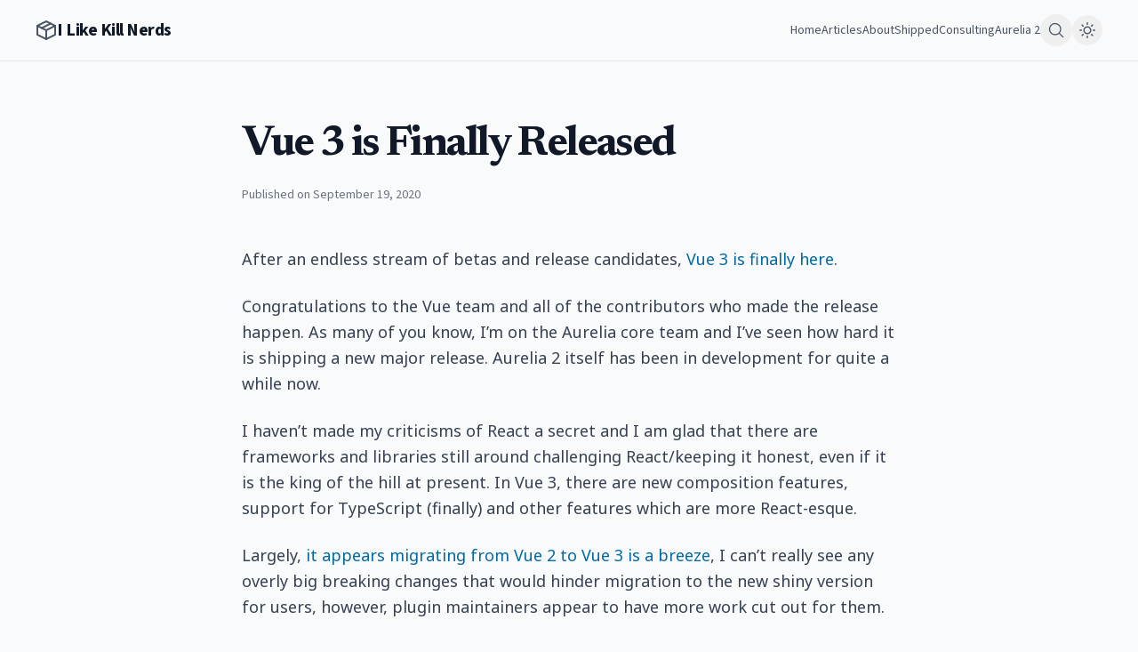

--- FILE ---
content_type: text/html
request_url: https://ilikekillnerds.com/2020/09/vue-3-is-finally-released/
body_size: 92
content:
<!doctype html><html lang=en-us><head><title>https://ilikekillnerds.com/2020/09/19/vue-3-is-finally-released/</title><link rel=canonical href=https://ilikekillnerds.com/2020/09/19/vue-3-is-finally-released/><meta charset=utf-8><meta http-equiv=refresh content="0; url=https://ilikekillnerds.com/2020/09/19/vue-3-is-finally-released/"></head></html>

--- FILE ---
content_type: text/html
request_url: https://ilikekillnerds.com/2020/09/19/vue-3-is-finally-released/
body_size: 3276
content:
<!doctype html><html lang=en><head><meta charset=utf-8><meta name=viewport content="width=device-width,initial-scale=1"><meta name=color-scheme content="dark light"><title>Vue 3 is Finally Released | I Like Kill Nerds</title><meta name=description content="After an endless stream of betas and release candidates, Vue 3 is finally here.
Congratulations to the Vue team and all of the contributors who made the release …"><meta property="og:title" content="Vue 3 is Finally Released | I Like Kill Nerds"><meta property="og:description" content="After an endless stream of betas and release candidates, Vue 3 is finally here.
Congratulations to the Vue team and all of the contributors who made the release …"><meta property="og:type" content="article"><meta property="og:url" content="https://ilikekillnerds.com/2020/09/19/vue-3-is-finally-released/"><meta property="og:image" content="https://ilikekillnerds.com/default-og-image.jpg"><meta name=twitter:card content="summary_large_image"><meta name=twitter:title content="Vue 3 is Finally Released | I Like Kill Nerds"><meta name=twitter:description content="After an endless stream of betas and release candidates, Vue 3 is finally here.
Congratulations to the Vue team and all of the contributors who made the release …"><meta name=twitter:image content="https://ilikekillnerds.com/default-og-image.jpg"><link rel=canonical href=https://ilikekillnerds.com/2020/09/19/vue-3-is-finally-released/><meta property="article:published_time" content="2020-09-19T09:54:19Z"><meta property="article:modified_time" content="2020-09-19T09:54:19Z"><meta property="article:section" content="Web"><script type=application/ld+json>{"@context":"https://schema.org","@type":"BlogPosting","headline":"Vue 3 is Finally Released","description":"After an endless stream of betas and release candidates, Vue 3 is finally here.\nCongratulations to the Vue team and all of the contributors who made the release happen. As many of you know, I\u0026rsquo;m on the Aurelia core team and I\u0026rsquo;ve seen how hard it is shipping a new major release. Aurelia 2 itself has been in development for quite a while now.\nI haven\u0026rsquo;t made my criticisms of React a secret and I am glad that there are frameworks and libraries still around challenging React\/keeping it honest, even if it is the king of the hill at present. In Vue 3, there are new composition features, support for TypeScript (finally) and other features which are more React-esque.\n","url":"https:\/\/ilikekillnerds.com\/2020\/09\/19\/vue-3-is-finally-released\/","datePublished":"2020-09-19T09:54:19Z","dateModified":"2020-09-19T09:54:19Z","author":{"@type":"Person","name":"Dwayne Charrington"},"articleSection":"Web","mainEntityOfPage":{"@type":"WebPage","@id":"https:\/\/ilikekillnerds.com\/2020\/09\/19\/vue-3-is-finally-released\/"}}</script><link rel=preconnect href=https://fonts.googleapis.com><link rel=preconnect href=https://fonts.gstatic.com crossorigin><link rel=stylesheet href="https://fonts.googleapis.com/css2?family=Merriweather:wght@400;700&family=Source+Sans+3:wght@400;600;700&family=Newsreader:wght@400;500;700;800&family=Noto+Sans:wght@400;500;700;900&display=swap"><script>(function(){try{var n=localStorage.getItem("theme"),e=window.matchMedia&&window.matchMedia("(prefers-color-scheme: dark)").matches,t=n||(e?"dark":"light");document.documentElement.setAttribute("data-theme",t)}catch{}})()</script><link rel=stylesheet href=/css/main.min.8ad89d74d696d696f1c534379f224a84071d4635925edd4193ea0844aecc6a05.css integrity="sha256-itiddNaW1pbxxTQ3nyJKhAcdRjWSXt1Bk+oIRK7MagU="><link rel=stylesheet href=/css/search.css><link rel=alternate type=application/rss+xml title="RSS Feed for I Like Kill Nerds" href=https://ilikekillnerds.com/posts/index.xml><script src=/js/theme-toggle.js defer></script></head><body class="bg-[#1a1a1a] text-gray-300 min-h-screen"><div class="relative flex min-h-screen w-full flex-col overflow-x-hidden"><div class="flex grow flex-col"><header class="flex items-center justify-between whitespace-nowrap border-b border-gray-800 px-4 sm:px-10 py-4"><div class="flex items-center gap-3 text-white"><svg class="h-6 w-6 text-gray-400" viewBox="0 0 24 24" fill="none"><path d="M12 2 2 7V17l10 5 10-5V7L12 2z" stroke="currentColor" stroke-width="2" stroke-linecap="round" stroke-linejoin="round"/><path d="M2 7l10 5" stroke="currentColor" stroke-width="2" stroke-linecap="round" stroke-linejoin="round"/><path d="M12 22V12" stroke="currentColor" stroke-width="2" stroke-linecap="round" stroke-linejoin="round"/><path d="M22 7 12 12" stroke="currentColor" stroke-width="2" stroke-linecap="round" stroke-linejoin="round"/><path d="M17 4.5 7 9.5" stroke="currentColor" stroke-width="2" stroke-linecap="round" stroke-linejoin="round"/></svg><h2 class="site-logo text-xl tracking-tight">I Like Kill Nerds</h2></div><nav class="flex flex-1 justify-end items-center gap-6"><div class="hidden md:flex items-center gap-6"><a class="nav-link text-gray-400 hover:text-white text-sm font-medium" href=/>Home</a>
<a class="nav-link text-gray-400 hover:text-white text-sm font-medium text-white" href=/posts/>Articles</a>
<a class="nav-link text-gray-400 hover:text-white text-sm font-medium" href=/about/>About</a>
<a class="nav-link text-gray-400 hover:text-white text-sm font-medium" href=/shipped/>Shipped</a>
<a class="nav-link text-gray-400 hover:text-white text-sm font-medium" href=/consulting-work/>Consulting</a>
<a class="nav-link text-gray-400 hover:text-white text-sm font-medium" href=/category/aurelia-2/>Aurelia 2</a></div><div class="flex items-center gap-2"><button id=open-search class="p-2 rounded-full hover:bg-gray-800 text-gray-400 hover:text-white" aria-label=Search>
<svg width="20" height="20" viewBox="0 0 256 256" fill="currentColor"><path d="M229.66 218.34l-50.07-50.06a88.11 88.11.0 10-11.31 11.31l50.06 50.07a8 8 0 0011.32-11.32zM40 112a72 72 0 1172 72A72.08 72.08.0 0140 112z"/></svg>
</button>
<button id=theme-toggle class="p-2 rounded-full hover:bg-gray-800 text-gray-400 hover:text-white" aria-label="Toggle theme" title="Toggle theme"></button>
<button class="md:hidden p-2 rounded-full hover:bg-gray-800 text-gray-400 hover:text-white" aria-label=Menu>
<svg width="20" height="20" viewBox="0 0 256 256" fill="currentColor"><path d="M224 128a8 8 0 01-8 8H40a8 8 0 010-16H216a8 8 0 018 8zM40 72H216a8 8 0 000-16H40a8 8 0 000 16zM216 184H40a8 8 0 000 16H216a8 8 0 000-16z"/></svg></button></div></nav></header><div id=search-overlay class=search-overlay aria-hidden=true role=dialog aria-label="Site search"><div class=search-overlay-backdrop data-close-overlay></div><div class=search-overlay-panel role=document><div class=search-overlay-header><input id=search-input type=search placeholder="Search posts..." autocomplete=off aria-label="Search posts">
<button id=close-search class=search-close aria-label="Close search" title=Close>✕</button></div><div id=search-stats class=search-stats aria-live=polite></div><ul id=search-results class=search-results aria-label="Search results"></ul></div><script src=/js/vendor/fuse.min.js></script><script src=/js/search.js></script></div><main><main class="flex flex-1 justify-center py-16"><article class="layout-content-container flex flex-col max-w-3xl flex-1 min-w-0 px-4"><h1 class="text-white text-5xl font-bold leading-tight tracking-tighter mb-4" style='font-family:Newsreader,noto sans,sans-serif'>Vue 3 is Finally Released</h1><p class="text-gray-500 text-sm mb-12">Published on September 19, 2020</p><div class="article-content prose prose-invert max-w-none text-lg text-gray-300 leading-relaxed space-y-6" style='font-family:noto sans,sans-serif'><p>After an endless stream of betas and release candidates, <a href=https://github.com/vuejs/vue-next/releases/tag/v3.0.0>Vue 3 is finally here</a>.</p><p>Congratulations to the Vue team and all of the contributors who made the release happen. As many of you know, I&rsquo;m on the Aurelia core team and I&rsquo;ve seen how hard it is shipping a new major release. Aurelia 2 itself has been in development for quite a while now.</p><p>I haven&rsquo;t made my criticisms of React a secret and I am glad that there are frameworks and libraries still around challenging React/keeping it honest, even if it is the king of the hill at present. In Vue 3, there are new composition features, support for TypeScript (finally) and other features which are more React-esque.</p><p>Largely, <a href=https://v3.vuejs.org/guide/migration/introduction.html#overview>it appears migrating from Vue 2 to Vue 3 is a breeze</a>, I can&rsquo;t really see any overly big breaking changes that would hinder migration to the new shiny version for users, however, plugin maintainers appear to have more work cut out for them.</p><p>It&rsquo;s a mammoth effort and I plan on having a play with Vue 3 shortly to try out the new features that it brings.</p></div><div class=mt-12><div id=comments class=comments><script src=https://giscus.app/client.js data-repo=Vheissu/ilikekillnerds-comments data-repo-id=R_kgDOPnzt4Q data-category=Comments data-category-id=DIC_kwDOPnzt4c4Cu1b8 data-mapping=pathname data-strict=0 data-reactions-enabled=1 data-emit-metadata=0 data-input-position=bottom data-theme=preferred_color_scheme data-lang=en crossorigin=anonymous async></script></div></div></article></main></main></div></div></body></html>

--- FILE ---
content_type: application/javascript
request_url: https://ilikekillnerds.com/js/theme-toggle.js
body_size: 724
content:
// Lightweight theme toggle with persistence
(function () {
  var btn = null;
  function setTheme(theme) {
    document.documentElement.setAttribute('data-theme', theme);
    try { localStorage.setItem('theme', theme); } catch(e) {}
    updateButton(theme);
  }
  function getTheme() {
    try { return localStorage.getItem('theme'); } catch(e) { return null; }
  }
  function systemPrefersDark() {
    return window.matchMedia && window.matchMedia('(prefers-color-scheme: dark)').matches;
  }
  function updateButton(theme) {
    if (!btn) return;
    var isDark = theme === 'dark';
    btn.innerHTML = isDark
      ? '<svg width="18" height="18" viewBox="0 0 24 24" fill="none" stroke="currentColor" stroke-width="2" stroke-linecap="round" stroke-linejoin="round" aria-hidden="true"><path d="M21 12.79A9 9 0 1 1 11.21 3 7 7 0 0 0 21 12.79z"></path></svg>'
      : '<svg width="18" height="18" viewBox="0 0 24 24" fill="none" stroke="currentColor" stroke-width="2" stroke-linecap="round" stroke-linejoin="round" aria-hidden="true"><circle cx="12" cy="12" r="5"></circle><line x1="12" y1="1" x2="12" y2="3"></line><line x1="12" y1="21" x2="12" y2="23"></line><line x1="4.22" y1="4.22" x2="5.64" y2="5.64"></line><line x1="18.36" y1="18.36" x2="19.78" y2="19.78"></line><line x1="1" y1="12" x2="3" y2="12"></line><line x1="21" y1="12" x2="23" y2="12"></line><line x1="4.22" y1="19.78" x2="5.64" y2="18.36"></line><line x1="18.36" y1="5.64" x2="19.78" y2="4.22"></line></svg>';
    btn.setAttribute('aria-pressed', String(isDark));
  }
  function init() {
    btn = document.getElementById('theme-toggle');
    if (!btn) return;
    var theme = getTheme() || (systemPrefersDark() ? 'dark' : 'light');
    updateButton(theme);
    btn.addEventListener('click', function () {
      var current = document.documentElement.getAttribute('data-theme') || theme;
      setTheme(current === 'dark' ? 'light' : 'dark');
    });
  }
  if (document.readyState === 'loading') {
    document.addEventListener('DOMContentLoaded', init);
  } else {
    init();
  }
})();



--- FILE ---
content_type: application/javascript
request_url: https://ilikekillnerds.com/js/search.js
body_size: 1292
content:
/* Client-side search overlay using Fuse.js */
(function () {
  const overlay = document.getElementById('search-overlay');
  const input = document.getElementById('search-input');
  const resultsEl = document.getElementById('search-results');
  const statsEl = document.getElementById('search-stats');
  const openBtn = document.getElementById('open-search');
  const closeBtn = document.getElementById('close-search');
  const backdrop = document.querySelector('[data-close-overlay]');

  let fuse = null;
  let index = [];

  function trapFocus() {
    if (!overlay) return;
    const focusable = overlay.querySelectorAll('input, button, a, [tabindex]:not([tabindex="-1"])');
    const first = focusable[0];
    const last = focusable[focusable.length - 1];
    overlay.addEventListener('keydown', (e) => {
      if (e.key !== 'Tab') return;
      if (e.shiftKey && document.activeElement === first) {
        e.preventDefault();
        last.focus();
      } else if (!e.shiftKey && document.activeElement === last) {
        e.preventDefault();
        first.focus();
      }
    });
  }

  function openOverlay() {
    if (!overlay) return;
    overlay.setAttribute('aria-hidden', 'false');
    document.documentElement.classList.add('no-scroll');
    input.focus();
  }

  function closeOverlay() {
    if (!overlay) return;
    overlay.setAttribute('aria-hidden', 'true');
    document.documentElement.classList.remove('no-scroll');
    input.value = '';
    resultsEl.innerHTML = '';
    statsEl.textContent = '';
    openBtn?.focus();
  }

  function render(items) {
    resultsEl.innerHTML = '';
    if (!items || items.length === 0) {
      statsEl.textContent = 'No results';
      return;
    }
    statsEl.textContent = `${items.length} result${items.length === 1 ? '' : 's'}`;
    const frag = document.createDocumentFragment();
    items.slice(0, 50).forEach(({ item }) => {
      const li = document.createElement('li');
      li.className = 'search-result';
      li.innerHTML = `
        <a href="${item.permalink}">
          <strong>${item.title}</strong>
        </a>
        <div class="meta">${item.date}${item.categories?.length ? ' · ' + item.categories.join(', ') : ''}</div>
        <p>${item.summary || ''}</p>
      `;
      frag.appendChild(li);
    });
    resultsEl.appendChild(frag);
  }

  function search(q) {
    if (!q) {
      statsEl.textContent = '';
      resultsEl.innerHTML = '';
      return;
    }
    const res = fuse.search(q);
    render(res);
  }

  async function init() {
    try {
      const res = await fetch('/index.json', { cache: 'no-store' });
      index = await res.json();
      fuse = new Fuse(index, {
        includeScore: false,
        minMatchCharLength: 2,
        threshold: 0.35,
        keys: [
          { name: 'title', weight: 0.6 },
          { name: 'content', weight: 0.3 },
          { name: 'tags', weight: 0.06 },
          { name: 'categories', weight: 0.04 },
        ],
      });
    } catch (err) {
      console.error('Search index failed to load', err);
      statsEl.textContent = 'Search is unavailable right now.';
    }
  }

  // Wire up events
  openBtn?.addEventListener('click', openOverlay);
  closeBtn?.addEventListener('click', closeOverlay);
  backdrop?.addEventListener('click', closeOverlay);
  document.addEventListener('keydown', (e) => {
    if (e.key === 'Escape' && overlay?.getAttribute('aria-hidden') === 'false') {
      closeOverlay();
    }
    if ((e.ctrlKey || e.metaKey) && e.key.toLowerCase() === 'k') {
      e.preventDefault();
      openOverlay();
    }
  });
  input?.addEventListener('input', (e) => search(e.target.value.trim()));

  document.addEventListener('DOMContentLoaded', () => {
    init();
    trapFocus();
  });
})();
